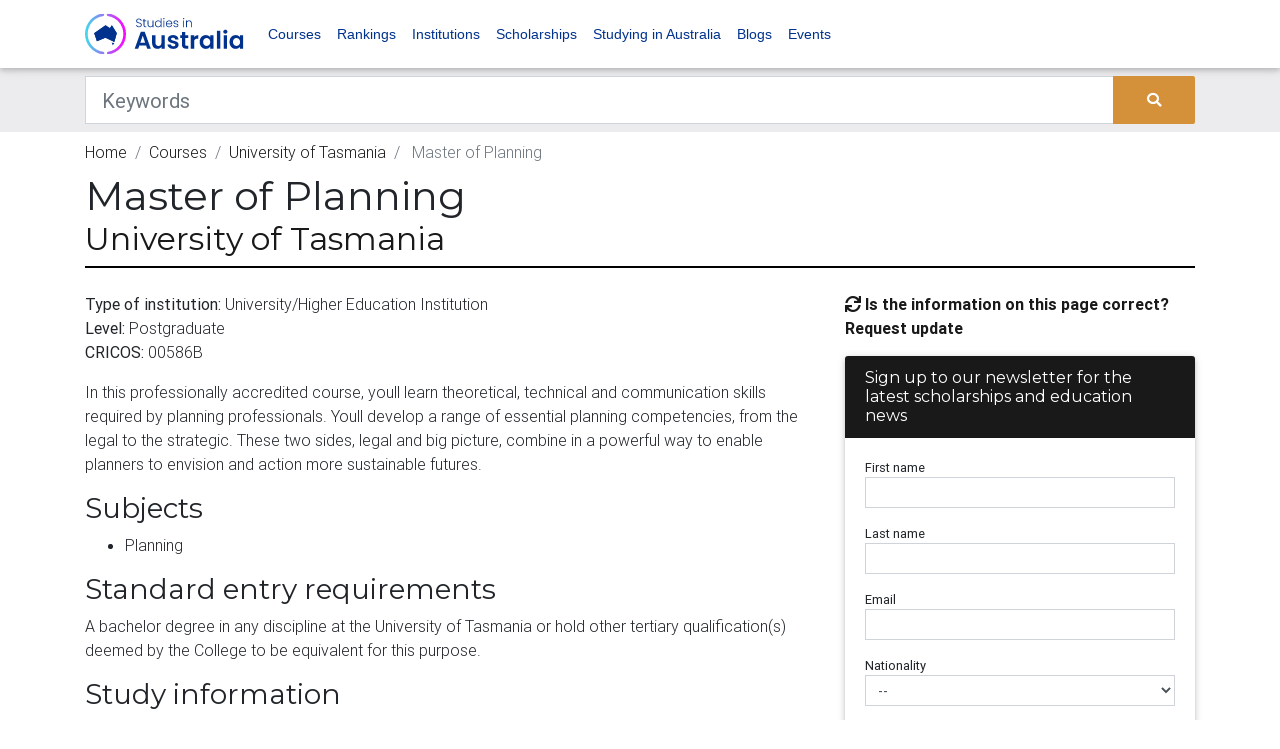

--- FILE ---
content_type: text/html; charset=UTF-8
request_url: https://www.studiesinaustralia.com/courses-in-australia/university-of-tasmania/courses/master-of-planning
body_size: 13021
content:
<!DOCTYPE html><html lang="en"><head><meta charset="utf-8"><meta name="viewport" content="width=device-width, initial-scale=1, shrink-to-fit=no"><meta http-equiv="x-ua-compatible" content="ie=edge"><meta name="csrf-token" content="NsZOGWMt9PRhY6k1OTOEi1R81bLIcKSNrUgwBvLK"><title>University of Tasmania - Master of Planning | Study in Australia</title><meta name="description" content="In this professionally accredited course, youll learn theoretical, technical and communication skills required by planning professionals. Youll develop a range of essential planning competencies, from the legal to the strategic. These two sides, legal and big picture, combine in a powerful way to enable planners to envision and action more sustainable futures."><link link rel="apple-touch-icon" sizes="57x57" href="/favicons/sia/apple-icon-57x57.png"><link rel="apple-touch-icon" sizes="60x60" href="/favicons/sia/apple-icon-60x60.png"><link rel="apple-touch-icon" sizes="72x72" href="/favicons/sia/apple-icon-72x72.png"><link rel="apple-touch-icon" sizes="76x76" href="/favicons/sia/apple-icon-76x76.png"><link rel="apple-touch-icon" sizes="114x114" href="/favicons/sia/apple-icon-114x114.png"><link rel="apple-touch-icon" sizes="120x120" href="/favicons/sia/apple-icon-120x120.png"><link rel="apple-touch-icon" sizes="144x144" href="/favicons/sia/apple-icon-144x144.png"><link rel="apple-touch-icon" sizes="152x152" href="/favicons/sia/apple-icon-152x152.png"><link rel="apple-touch-icon" sizes="180x180" href="/favicons/sia/apple-icon-180x180.png"><link rel="icon" type="image/png" sizes="192x192" href="/favicons/sia/android-icon-192x192.png"><link rel="icon" type="image/png" sizes="32x32" href="/favicons/sia/favicon-32x32.png"><link rel="icon" type="image/png" sizes="96x96" href="/favicons/sia/favicon-96x96.png"><link rel="icon" type="image/png" sizes="16x16" href="/favicons/sia/favicon-16x16.png"><link rel="manifest" href="/manifest.json"><meta name="msapplication-TileColor" content="#ffffff"><meta name="msapplication-TileImage" content="/favicons/sia/ms-icon-144x144.png"><meta name="theme-color" content="#ffffff"><meta property="og:locale" content="en_US"/><meta property="og:type" content="article"/><meta property="og:title" content="University of Tasmania - Master of Planning | Study in Australia"/><meta property="og:description" content="In this professionally accredited course, youll learn theoretical, technical and communication skills required by planning professionals. Youll develop a range of essential planning competencies, from the legal to the strategic. These two sides, legal and big picture, combine in a powerful way to enable planners to envision and action more sustainable futures."/><meta property="og:url" content="https://www.studiesinaustralia.com/courses-in-australia/university-of-tasmania/courses/master-of-planning"/><meta property="og:site_name" content="" /><meta property="og:updated_time" content="2026-01-15 16:06:54"/><meta name="twitter:card" content="summary"/><meta name="twitter:description" content="In this professionally accredited course, youll learn theoretical, technical and communication skills required by planning professionals. Youll develop a range of essential planning competencies, from the legal to the strategic. These two sides, legal and big picture, combine in a powerful way to enable planners to envision and action more sustainable futures."/><meta name="twitter:title" content="University of Tasmania - Master of Planning | Study in Australia"/><meta name="twitter:image" content="https://d1vcqlflm6aitx.cloudfront.net/images/150x150/1622607909-sia.webp"/><meta property="og:image" content="https://d1vcqlflm6aitx.cloudfront.net/images/150x150/1622607909-sia.webp"/><meta property="og:image:secure_url" content="https://d1vcqlflm6aitx.cloudfront.net/images/150x150/1622607909-sia.webp"/><meta name="referer" value="" /><link rel="preconnect" href="https://fonts.gstatic.com" crossorigin /><link rel="preconnect" href="https://use.fontawesome.com" crossorigin /><link rel="preconnect" href="https://cdn.jsdeliver.net" crossorigin /><link rel="preconnect" href="https://www.googletagmanager.com" crossorigin /><link rel="preconnect" href="https://maps.googleapis.com" crossorigin /><link media="screen" rel="preload" as="style" onload="this.onload=null;this.rel='stylesheet'" rel="stylesheet" type="text/css" href="//cdn.jsdelivr.net/npm/slick-carousel@1.8.1/slick/slick.css" /><link media="screen" rel="preload" as="style" onload="this.onload=null;this.rel='stylesheet'" rel="stylesheet" type="text/css" href="//cdn.jsdelivr.net/npm/slick-carousel@1.8.1/slick/slick-theme.css" /><link media="screen" rel="preload" as="style" onload="this.onload=null;this.rel='stylesheet'" rel="stylesheet" type="text/css" href="https://use.fontawesome.com/releases/v5.7.0/css/all.css" /><link media="screen" rel="preload" as="style" onload="this.onload=null;this.rel='stylesheet'" rel="stylesheet" type="text/css" href="https://cdnjs.cloudflare.com/ajax/libs/select2/4.0.7/css/select2.min.css" /><link media="screen" rel="stylesheet" type="text/css" href="/css/bootstrap.min.css" /><link media="screen" rel="preload" as="style" onload="this.onload=null;this.rel='stylesheet'" rel="stylesheet" type="text/css" href="/bower_components/seiyria-bootstrap-slider/dist/css/bootstrap-slider.min.css" /><link media="screen" rel="preload" as="style" onload="this.onload=null;this.rel='stylesheet'" rel="stylesheet" type="text/css" href="/bower_components/slider-pro/dist/css/slider-pro.min.css" /><link media="screen" rel="preload" as="style" onload="this.onload=null;this.rel='stylesheet'" rel="stylesheet" type="text/css" href="/bower_components/EasyAutocomplete/dist/easy-autocomplete.min.css" /><link media="screen" rel="preload" as="style" onload="this.onload=null;this.rel='stylesheet'" rel="stylesheet" type="text/css" href="/bower_components/EasyAutocomplete/dist/easy-autocomplete.themes.min.css" /><link media="screen" rel="stylesheet" type="text/css" href="/css/mdb.custom.min.css" /><link media="screen" rel="stylesheet" type="text/css" href="/css/style.min.css" /><link media="screen" rel="stylesheet" type="text/css" href="/css/more-options.css" /><link media="screen" rel="stylesheet" type="text/css" href="/css/sia.theme.css" rel="stylesheet"><script type="text/javascript" id="hs-script-loader" async defer src="//js.hs-scripts.com/22406885.js"></script><script type="application/ld+json"> { "@context":"http://schema.org", "@type":"Organization", "url":"www.studiesinaustralia.com", "legalName":"Studies in Australia", "logo":"https://d1vcqlflm6aitx.cloudfront.net/images/150x150/1622607909-sia.webp", "sameAs":[ "https://www.facebook.com/StudiesInAustralia", "https://twitter.com/studiesinaus", "https://www.instagram.com/Studies_in_Australia/" ] } </script><script type="application/ld+json"> { "@context": "https://schema.org", "@type": "WebSite", "url": "http://www.studiesinaustralia.com", "potentialAction": { "@type": "SearchAction", "target": "https://www.studiesinaustralia.com/courses-in-australia/search?keywords={search_term_string}", "query-input": "required name=search_term_string" } } </script><script type="application/ld+json"> { "@context": "http:\/\/schema.org", "@type": "Course", "url": "https:\/\/www.studiesinaustralia.com\/courses-in-australia\/university-of-tasmania\/courses\/master-of-planning", "provider": "University of Tasmania", "name": "Master of Planning", "thumbnailUrl": "1622607909-sia.webp", "coursePrerequisites": "A bachelor degree in any discipline at the University of Tasmania or hold other tertiary qualification(s) deemed by the College to be equivalent for this purpose.", "about": "In this professionally accredited course, youll learn theoretical, technical and communication skills required by planning professionals. Youll develop a range of essential planning competencies, from the legal to the strategic. These two sides, legal and big picture, combine in a powerful way to enable planners to envision and action more sustainable futures.", "description": "In this professionally accredited course, youll learn theoretical, technical and communication skills required by planning professionals. Youll develop a range of essential planning competencies, from the legal to the strategic. These two sides, legal and big picture, combine in a powerful way to enable planners to envision and action more sustainable futures.", "timeRequired": ""} </script><script type="application/ld+json"> {"@context":"https://schema.org", "@type":"BreadcrumbList", "itemListElement":[ { "@type":"ListItem", "position": 1, "name":"Courses", "item":"https://www.studiesinaustralia.com/courses-in-australia/search" }, { "@type":"ListItem", "position": 2, "name":"University of Tasmania", "item":"https://www.studiesinaustralia.com/courses-in-australia/university-of-tasmania" }, { "@type":"ListItem", "position": 3, "name":"Master of Planning", "item":"https://www.studiesinaustralia.com/courses-in-australia/university-of-tasmania/courses/master-of-planning" } ]} </script><script> var dataLayer = dataLayer || []; dataLayer.push({ "app_id": "3", "page_type": "course_show", "course_id": "203561", "organisation_id": "1028", "client_profile_id": "", "Dimension2": "1028", "Dimension3": "", "Dimension4": "", "Dimension5": "", "Dimension6": "203561" }); </script><!--[if lt IE 9]><script src="https://oss.maxcdn.com/html5shiv/3.7.3/html5shiv.min.js"></script><script src="https://oss.maxcdn.com/respond/1.4.2/respond.min.js"></script><![endif]--><noscript><iframe src="//www.googletagmanager.com/ns.html?id=GTM-WBDZG6"height="0" width="0" style="display:none;visibility:hidden"></iframe></noscript><script>(function(w,d,s,l,i){w[l]=w[l]||[];w[l].push({'gtm.start':new Date().getTime(),event:'gtm.js'});var f=d.getElementsByTagName(s)[0],j=d.createElement(s),dl=l!='dataLayer'?'&l='+l:'';j.async=true;j.src='//www.googletagmanager.com/gtm.js?id='+i+dl;f.parentNode.insertBefore(j,f);})(window,document,'script','dataLayer','GTM-WBDZG6');</script><script async='async' src='https://www.googletagservices.com/tag/js/gpt.js'></script><script> var googletag = googletag || {}; googletag.cmd = googletag.cmd || [];</script><meta name="google-site-verification" content="6wfMr_7Qs0LVNyckz3lu3LZvNDURMFpvJyk_QX5qiwM" /><script defer src="https://cdn.jsdelivr.net/npm/alpinejs@3.x.x/dist/cdn.min.js"></script><script type="text/javascript"> +function(a,p,P,b,y){a.braze={};a.brazeQueue=[];for(var s="BrazeSdkMetadata DeviceProperties Card Card.prototype.dismissCard Card.prototype.removeAllSubscriptions Card.prototype.removeSubscription Card.prototype.subscribeToClickedEvent Card.prototype.subscribeToDismissedEvent Card.fromContentCardsJson ImageOnly CaptionedImage ClassicCard ControlCard ContentCards ContentCards.prototype.getUnviewedCardCount Feed Feed.prototype.getUnreadCardCount ControlMessage InAppMessage InAppMessage.SlideFrom InAppMessage.ClickAction InAppMessage.DismissType InAppMessage.OpenTarget InAppMessage.ImageStyle InAppMessage.Orientation InAppMessage.TextAlignment InAppMessage.CropType InAppMessage.prototype.closeMessage InAppMessage.prototype.removeAllSubscriptions InAppMessage.prototype.removeSubscription InAppMessage.prototype.subscribeToClickedEvent InAppMessage.prototype.subscribeToDismissedEvent InAppMessage.fromJson FullScreenMessage ModalMessage HtmlMessage SlideUpMessage User User.Genders User.NotificationSubscriptionTypes User.prototype.addAlias User.prototype.addToCustomAttributeArray User.prototype.addToSubscriptionGroup User.prototype.getUserId User.prototype.getUserId User.prototype.incrementCustomUserAttribute User.prototype.removeFromCustomAttributeArray User.prototype.removeFromSubscriptionGroup User.prototype.setCountry User.prototype.setCustomLocationAttribute User.prototype.setCustomUserAttribute User.prototype.setDateOfBirth User.prototype.setEmail User.prototype.setEmailNotificationSubscriptionType User.prototype.setFirstName User.prototype.setGender User.prototype.setHomeCity User.prototype.setLanguage User.prototype.setLastKnownLocation User.prototype.setLastName User.prototype.setPhoneNumber User.prototype.setPushNotificationSubscriptionType InAppMessageButton InAppMessageButton.prototype.removeAllSubscriptions InAppMessageButton.prototype.removeSubscription InAppMessageButton.prototype.subscribeToClickedEvent FeatureFlag FeatureFlag.prototype.getStringProperty FeatureFlag.prototype.getNumberProperty FeatureFlag.prototype.getBooleanProperty FeatureFlag.prototype.getImageProperty FeatureFlag.prototype.getJsonProperty FeatureFlag.prototype.getTimestampProperty automaticallyShowInAppMessages destroyFeed hideContentCards showContentCards showFeed showInAppMessage deferInAppMessage toggleContentCards toggleFeed changeUser destroy getDeviceId getDeviceId initialize isPushBlocked isPushPermissionGranted isPushSupported logCardClick logCardDismissal logCardImpressions logContentCardImpressions logContentCardClick logCustomEvent logFeedDisplayed logInAppMessageButtonClick logInAppMessageClick logInAppMessageHtmlClick logInAppMessageImpression logPurchase openSession requestPushPermission removeAllSubscriptions removeSubscription requestContentCardsRefresh requestFeedRefresh refreshFeatureFlags requestImmediateDataFlush enableSDK isDisabled setLogger setSdkAuthenticationSignature addSdkMetadata disableSDK subscribeToContentCardsUpdates subscribeToFeedUpdates subscribeToInAppMessage subscribeToSdkAuthenticationFailures toggleLogging unregisterPush wipeData handleBrazeAction subscribeToFeatureFlagsUpdates getAllFeatureFlags logFeatureFlagImpression isInitialized".split(" "),i=0;i<s.length;i++){for(var m=s[i],k=a.braze,l=m.split("."),j=0;j<l.length-1;j++)k=k[l[j]];k[l[j]]=(new Function("return function "+m.replace(/\./g,"_")+"(){window.brazeQueue.push(arguments); return true}"))()}window.braze.getDeferredInAppMessage=function(){return new window.braze.InAppMessage};window.braze.getCachedContentCards=function(){return new window.braze.ContentCards};window.braze.getCachedFeed=function(){return new window.braze.Feed};window.braze.getUser=function(){return new window.braze.User};window.braze.getFeatureFlag=function(){return new window.braze.FeatureFlag};(y=p.createElement(P)).type='text/javascript'; y.src='https://js.appboycdn.com/web-sdk/5.4/braze.min.js'; y.async=1;(b=p.getElementsByTagName(P)[0]).parentNode.insertBefore(y,b) }(window,document,'script'); braze.initialize('7b59c8bf-bc4b-464a-99ae-d2f41c508cbd', { baseUrl: 'sdk.iad-05.braze.com', allowUserSuppliedJavascript: true, }); braze.automaticallyShowInAppMessages(); braze.openSession(); </script></head><body><noscript><iframe src="https://www.googletagmanager.com/ns.html?id=GTM-WBDZG6"height="0" width="0" style="display:none;visibility:hidden"></iframe></noscript><header><nav class="navbar navbar-expand-lg navbar-light brand-bg-color navbar-fixed-top"><div class="container"><a class="navbar-brand" href="/"><img src="/img/sia_lockup_primary_dark.svg" alt="Good Careers Guide" /></a><button class="navbar-toggler" type="button" data-toggle="collapse" data-target="#basicExampleNav" aria-controls="basicExampleNav" aria-expanded="false" aria-label="Toggle navigation"><span class="navbar-toggler-icon"></span></button><div class="collapse navbar-collapse" id="basicExampleNav"><ul class="navbar-nav mr-auto"><li class="nav-item"><a class="nav-link" href="https://www.studiesinaustralia.com/courses-in-australia">Courses</a></li><li class="nav-item"><a class="nav-link" href="https://www.studiesinaustralia.com/university-ratings-rankings">Rankings</a></li><li class="nav-item"><a class="nav-link" href="https://www.studiesinaustralia.com/universities-colleges-tafes-schools">Institutions</a></li><li class="nav-item"><a class="nav-link" href="https://www.studiesinaustralia.com/scholarships-in-australia">Scholarships</a></li><li class="nav-item"><a class="nav-link" href="https://www.studiesinaustralia.com/studying-in-australia">Studying in Australia</a></li><li class="nav-item"><a class="nav-link" href="https://www.studiesinaustralia.com/Blog">Blogs</a></li><li class="nav-item"><a class="nav-link" target="_blank" href="https://events.studiesinaustralia.com/">Events</a></li></ul><ul class="navbar-nav ml-auto"></span></a></li></ul></div></div></nav></header><div class="bg-dark-gray"><div class="container"><div class="row"><div class="col-md-12 mt-2 mb-2"><form id="search-bar-form" action="https://www.studiesinaustralia.com/courses-in-australia/search" method="GET"><div class="input-group"><input class="form-control form-control-lg rounded-0" type="text" placeholder="Keywords" aria-label="Keywords" name="keywords" value=""><div class="input-group-append"><button type="submit" class="btn btn-primary m-0"><i class="fas fa-search"></i></button></div></div></form></div></div></div></div><div class="container pt-2 d-none d-sm-block"><div class="row"><div class="col-md-12"><nav aria-label="breadcrumb"><ol class="breadcrumb p-0 bg-inherit"><li class="breadcrumb-item "><a href="/">Home</a></li><li class="breadcrumb-item "><a href="https://www.studiesinaustralia.com/courses-in-australia/search">Courses</a></li><li class="breadcrumb-item "><a href="https://www.studiesinaustralia.com/courses-in-australia/university-of-tasmania">University of Tasmania</a></li><li class="breadcrumb-item active"> Master of Planning </li></ol></nav></div></div></div><div class="mb-mobile-3"></div><main class="mb-5 course-show"><div class="container"><div class="row"><div class="col-md-12"><div class="w-100 border-bottom-header mb-4"><h1>Master of Planning</h1><a href="https://www.studiesinaustralia.com/courses-in-australia/university-of-tasmania"><h2> University of Tasmania </h2></a></div></div><div class="col-xl-8 col-md-12 widget-column mt-0"><section class="section mb-5"><p><b>Type of institution:</b> University/Higher Education Institution<br /><b>Level:</b> Postgraduate<br /><b>CRICOS:</b> 00586B<br /></p><p> In this professionally accredited course, youll learn theoretical, technical and communication skills required by planning professionals. Youll develop a range of essential planning competencies, from the legal to the strategic. These two sides, legal and big picture, combine in a powerful way to enable planners to envision and action more sustainable futures. </p><h3>Subjects</h3><ul><li> Planning </li></ul><h3>Standard entry requirements</h3><p> A bachelor degree in any discipline at the University of Tasmania or hold other tertiary qualification(s) deemed by the College to be equivalent for this purpose. </p><h3>Study information</h3><div class="table-responsive"><table class="table table-striped"><thead><tr><th>Campus</th><th>Fees</th><th>Mid year intake</th><th>Attendance</th></tr></thead><tr><td><b> Hobart </b></td><td><b>International</b>: $76,772 </td><td> No </td><td><ul class="list-unstyled"><li><b>Full-time</b> : 2 years </li><li><b>Part-time</b> : 5 years </li></ul></td></tr></table></div><h3>Fee comments</h3><p class="mb-0"><b>Campuses:</b> Hobart. </p><p>Also available for Domestic, Please Contact University of Tasmania for more information about tuition fees. </p><div class="w-100 border-bottom-header mt-5 mb-2"><h3> Related courses </h3></div><div class="row"><div class="col-md-6"><div class="media py-2 my-2 border shadow-sm"><a href="https://www.studiesinaustralia.com/courses-in-australia/university-of-technology-sydney"><img loading="lazy" class="d-flex mr-3 ml-3" style="max-width:75px" src="https://d1vcqlflm6aitx.cloudfront.net/images/75x75/1571185868-UTS_Logo_Full_Version_Primary_RGB_BLK.webp" alt="University of Technology Sydney (UTS)"></a><div class="media-body"><a href="https://www.studiesinaustralia.com/courses-in-australia/university-of-technology-sydney/courses/bachelor-of-construction-project-management"><h6 class="mt-0 mb-0 font-weight-bold"> Bachelor of Construction Project Management </h6></a><a href="https://www.studiesinaustralia.com/courses-in-australia/university-of-technology-sydney"><h6 class="mt-0"> University of Technology Sydney (UTS) </h6></a></div></div></div><div class="col-md-6"><div class="media py-2 my-2 border shadow-sm"><a href="https://www.studiesinaustralia.com/courses-in-australia/university-of-technology-sydney"><img loading="lazy" class="d-flex mr-3 ml-3" style="max-width:75px" src="https://d1vcqlflm6aitx.cloudfront.net/images/75x75/1571185868-UTS_Logo_Full_Version_Primary_RGB_BLK.webp" alt="University of Technology Sydney (UTS)"></a><div class="media-body"><a href="https://www.studiesinaustralia.com/courses-in-australia/university-of-technology-sydney/courses/graduate-diploma-in-property-development"><h6 class="mt-0 mb-0 font-weight-bold"> Graduate Diploma in Property Development </h6></a><a href="https://www.studiesinaustralia.com/courses-in-australia/university-of-technology-sydney"><h6 class="mt-0"> University of Technology Sydney (UTS) </h6></a></div></div></div><div class="col-md-6"><div class="media py-2 my-2 border shadow-sm"><a href="https://www.studiesinaustralia.com/courses-in-australia/university-of-technology-sydney"><img loading="lazy" class="d-flex mr-3 ml-3" style="max-width:75px" src="https://d1vcqlflm6aitx.cloudfront.net/images/75x75/1571185868-UTS_Logo_Full_Version_Primary_RGB_BLK.webp" alt="University of Technology Sydney (UTS)"></a><div class="media-body"><a href="https://www.studiesinaustralia.com/courses-in-australia/university-of-technology-sydney/courses/master-of-landscape-architecture"><h6 class="mt-0 mb-0 font-weight-bold"> Master of Landscape Architecture </h6></a><a href="https://www.studiesinaustralia.com/courses-in-australia/university-of-technology-sydney"><h6 class="mt-0"> University of Technology Sydney (UTS) </h6></a></div></div></div><div class="col-md-6"><div class="media py-2 my-2 border shadow-sm"><a href="https://www.studiesinaustralia.com/courses-in-australia/university-of-technology-sydney"><img loading="lazy" class="d-flex mr-3 ml-3" style="max-width:75px" src="https://d1vcqlflm6aitx.cloudfront.net/images/75x75/1571185868-UTS_Logo_Full_Version_Primary_RGB_BLK.webp" alt="University of Technology Sydney (UTS)"></a><div class="media-body"><a href="https://www.studiesinaustralia.com/courses-in-australia/university-of-technology-sydney/courses/bachelor-of-design-in-product-design-bachelor-of-international-studies"><h6 class="mt-0 mb-0 font-weight-bold"> Bachelor of Design in Product Design / Bachelor of International Studies </h6></a><a href="https://www.studiesinaustralia.com/courses-in-australia/university-of-technology-sydney"><h6 class="mt-0"> University of Technology Sydney (UTS) </h6></a></div></div></div><div class="col-md-6"><div class="media py-2 my-2 border shadow-sm"><a href="https://www.studiesinaustralia.com/courses-in-australia/university-of-technology-sydney"><img loading="lazy" class="d-flex mr-3 ml-3" style="max-width:75px" src="https://d1vcqlflm6aitx.cloudfront.net/images/75x75/1571185868-UTS_Logo_Full_Version_Primary_RGB_BLK.webp" alt="University of Technology Sydney (UTS)"></a><div class="media-body"><a href="https://www.studiesinaustralia.com/courses-in-australia/university-of-technology-sydney/courses/bachelor-of-design-in-product-design"><h6 class="mt-0 mb-0 font-weight-bold"> Bachelor of Design in Product Design </h6></a><a href="https://www.studiesinaustralia.com/courses-in-australia/university-of-technology-sydney"><h6 class="mt-0"> University of Technology Sydney (UTS) </h6></a></div></div></div><div class="col-md-6"><div class="media py-2 my-2 border shadow-sm"><a href="https://www.studiesinaustralia.com/courses-in-australia/university-of-technology-sydney"><img loading="lazy" class="d-flex mr-3 ml-3" style="max-width:75px" src="https://d1vcqlflm6aitx.cloudfront.net/images/75x75/1571185868-UTS_Logo_Full_Version_Primary_RGB_BLK.webp" alt="University of Technology Sydney (UTS)"></a><div class="media-body"><a href="https://www.studiesinaustralia.com/courses-in-australia/university-of-technology-sydney/courses/bachelor-of-design-in-interior-architecture-bachelor-of-creative-intelligence-and-innovation"><h6 class="mt-0 mb-0 font-weight-bold"> Bachelor of Design in Interior Architecture / Bachelor of Creative Intelligence and Innovation </h6></a><a href="https://www.studiesinaustralia.com/courses-in-australia/university-of-technology-sydney"><h6 class="mt-0"> University of Technology Sydney (UTS) </h6></a></div></div></div></div><a class="font-weight-bold" href="https://www.studiesinaustralia.com/courses-in-australia/search"> Browse more courses </a></section></div><div class="col-xl-4 col-md-12"><div class="mb-3"><a class="data-update-request" href="#"><i class="fas fa-sync"></i> Is the information on this page correct? Request update</a><div class="modal fade" id="data-update-request-modal" tabindex="-1" role="dialog" aria-labelledby="exampleModalLabel" aria-hidden="true"><div class="modal-dialog" role="document"><div class="modal-content"><div class="modal-header"><h5 class="modal-title" id="exampleModalLabel">Request Information Update</h5><button type="button" class="close" data-dismiss="modal" aria-label="Close"><span aria-hidden="true">&times;</span></button></div><div class="modal-body"><form class="needs-validation enquiry-form" id="SIAEnquiry" novalidate><input type="hidden" name="app_form_id" value="16"><input type="hidden" name="organisation_id" value="1028"><input type="hidden" name="course_id" value="203561"><div class="form-group "><label class="mb-0" for="72_first_name">First name</label><input type="text" class="form-control form-control-sm" id="72_first_name" name="first_name" placeholder="" required></div><div class="form-group "><label class="mb-0" for="73_last_name">Last name</label><input type="text" class="form-control form-control-sm" id="73_last_name" name="last_name" placeholder="" required></div><div class="form-group "><label class="mb-0" for="74_email">Email</label><input type="email" class="form-control form-control-sm" id="74_email" name="email" placeholder="" required></div><div class="form-group "><label class="mb-0" for="75_i_am_a">I am a</label><select class="form-control form-control-sm" id="75_i_am_a" name="i_am_a" required><option value="">--</option><option value="Student at this institution">Student at this institution</option><option value="Employee of the institution">Employee of the institution</option><option value="Other">Other</option></select></div><div class="form-group "><label class="mb-0" for="76_suggested_update">Suggested update</label><textarea id="76_suggested_update" class="form-control form-control-sm" name="suggested_update" required></textarea></div><div class="form-group"><div class="form-check"><input class="form-check-input" type="checkbox" value="yes" id="76_agree" name="agreed_to_terms_and_conditions" required><label class="form-check-label" for="76_agree"> I agree to the Terms and Conditions &amp; Privacy Notice. I also agree to receive updates from Studies in Australia. </label><div class="invalid-feedback"> You must agree before submitting. </div></div></div><div class=""><button class="btn btn-primary" type="submit">Submit</button></div></form></div></div></div></div></div><div class="mb-3"><div class="card mb-3"><div class="card-header theme-color-1 theme-bg-color-1 theme-font-1 h6"> Sign up to our newsletter for the latest scholarships and education news </div><div class="card-body small"><form class="needs-validation enquiry-form" id="SIAEnquiry" novalidate><input type="hidden" name="app_form_id" value="19"><input type="hidden" name="organisation_id" value="1028"><input type="hidden" name="course_id" value="203561"><div class="form-group "><label class="mb-0" for="66_first_name">First name</label><input type="text" class="form-control form-control-sm" id="66_first_name" name="first_name" placeholder="" required></div><div class="form-group "><label class="mb-0" for="67_last_name">Last name</label><input type="text" class="form-control form-control-sm" id="67_last_name" name="last_name" placeholder="" required></div><div class="form-group "><label class="mb-0" for="68_email">Email</label><input type="email" class="form-control form-control-sm" id="68_email" name="email" placeholder="" required></div><div class="form-group "><label class="mb-0" for="69_country_id">Nationality</label><select class="form-control form-control-sm" id="69_country_id" name="country_id" required><option value="">--</option><option value="2">Afghanistan</option><option value="3">Albania</option><option value="4">Algeria</option><option value="5">Andorra</option><option value="6">Angola</option><option value="7">Anguilla</option><option value="9">Antigua and Barbuda</option><option value="10">Argentina</option><option value="12">Armenia</option><option value="13">Aruba</option><option value="14">Australia</option><option value="16">Austria</option><option value="17">Azerbaijan</option><option value="18">Bahamas</option><option value="19">Bahrain</option><option value="20">Bangladesh</option><option value="21">Barbados</option><option value="22">Belarus</option><option value="23">Belgium</option><option value="24">Belize</option><option value="25">Benin</option><option value="26">Bermuda</option><option value="27">Bhutan</option><option value="28">Bolivia</option><option value="29">Bosnia and Herzegovina</option><option value="30">Botswana</option><option value="31">Brazil</option><option value="33">Brunei Darussalam</option><option value="34">Bulgaria</option><option value="35">Burkina Faso</option><option value="36">Burma (Myanmar)</option><option value="37">Burundi</option><option value="38">Cambodia</option><option value="39">Cameroon</option><option value="40">Canada</option><option value="41">Cape Verde</option><option value="43">Cayman Islands</option><option value="44">Central African Republic</option><option value="48">Chad</option><option value="50">Chile</option><option value="51">Chilean Antarctic Territory</option><option value="52">China</option><option value="54">Colombia</option><option value="55">Comoros</option><option value="57">Congo, Democratic Republic of</option><option value="56">Congo, Republic of</option><option value="58">Cook Islands</option><option value="59">Costa Rica</option><option value="60">Cote d&#039;Ivoire</option><option value="61">Croatia</option><option value="62">Cuba</option><option value="63">Cyprus</option><option value="64">Czech Republic</option><option value="65">Denmark</option><option value="66">Djibouti</option><option value="67">Dominica</option><option value="68">Dominican Republic</option><option value="71">Ecuador</option><option value="72">Egypt</option><option value="73">El Salvador</option><option value="74">England</option><option value="75">Equatorial Guinea</option><option value="76">Eritrea</option><option value="77">Estonia</option><option value="78">Ethiopia</option><option value="80">Falkland Islands</option><option value="79">Faroe Islands</option><option value="81">Fiji</option><option value="82">Finland</option><option value="1">France</option><option value="85">French Guiana</option><option value="86">French Polynesia</option><option value="87">Gabon</option><option value="88">Gambia</option><option value="89">Gaza Strip and West Bank</option><option value="90">Georgia</option><option value="91">Germany</option><option value="92">Ghana</option><option value="93">Gibraltar</option><option value="94">Greece</option><option value="95">Greenland</option><option value="96">Grenada</option><option value="97">Guadeloupe</option><option value="98">Guam</option><option value="99">Guatemala</option><option value="323">Guernsey</option><option value="100">Guinea</option><option value="101">Guinea-Bissau</option><option value="102">Guyana</option><option value="103">Haiti</option><option value="105">Honduras</option><option value="106">Hong Kong</option><option value="107">Hungary</option><option value="108">Iceland</option><option value="109">India</option><option value="110">Indonesia</option><option value="111">Iran</option><option value="112">Iraq</option><option value="113">Ireland</option><option value="114">Isle of Man</option><option value="115">Israel</option><option value="116">Italy</option><option value="117">Jamaica</option><option value="118">Japan</option><option value="49">Jersey</option><option value="120">Jordan</option><option value="121">Kazakhstan</option><option value="122">Kenya</option><option value="123">Kiribati</option><option value="124">Korea, Democratic People&#039;s Republic of (North)</option><option value="125">Korea, Republic of (South)</option><option value="126">Kuwait</option><option value="127">Kyrgyz Republic</option><option value="128">Laos</option><option value="129">Latvia</option><option value="130">Lebanon</option><option value="131">Lesotho</option><option value="132">Liberia</option><option value="133">Libya</option><option value="134">Liechtenstein</option><option value="135">Lithuania</option><option value="136">Luxembourg</option><option value="137">Macau</option><option value="83">Macedonia, Former Yugoslav Republic of (FYROM)</option><option value="138">Madagascar</option><option value="140">Malawi</option><option value="141">Malaysia</option><option value="142">Maldives</option><option value="143">Mali</option><option value="144">Malta</option><option value="146">Marshall Islands</option><option value="147">Martinique</option><option value="148">Mauritania</option><option value="149">Mauritius</option><option value="150">Mayotte</option><option value="152">Mexico</option><option value="153">Micronesia, Federated States of</option><option value="156">Moldova</option><option value="157">Monaco</option><option value="158">Mongolia</option><option value="322">Montenegro</option><option value="159">Montserrat</option><option value="160">Morocco</option><option value="161">Mozambique</option><option value="162">Namibia</option><option value="163">Nauru</option><option value="164">Nepal</option><option value="165">Netherlands</option><option value="166">Netherlands Antilles</option><option value="167">New Caledonia</option><option value="168">New Zealand</option><option value="169">Nicaragua</option><option value="170">Niger</option><option value="171">Nigeria</option><option value="172">Niue</option><option value="176">Northern Ireland</option><option value="177">Northern Mariana Islands</option><option value="178">Norway</option><option value="179">Oman</option><option value="180">Pakistan</option><option value="181">Palau</option><option value="264">Palestine</option><option value="182">Panama</option><option value="183">Papua New Guinea</option><option value="184">Paraguay</option><option value="185">Peru</option><option value="186">Philippines</option><option value="187">Poland</option><option value="189">Portugal</option><option value="190">Puerto Rico</option><option value="191">Qatar</option><option value="192">Queen Maud Land (Norway)</option><option value="193">Reunion</option><option value="194">Romania</option><option value="195">Ross Dependency (New Zealand)</option><option value="196">Russian Federation</option><option value="197">Rwanda</option><option value="198">Samoa</option><option value="199">Samoa, American</option><option value="200">San Marino</option><option value="201">Sao Tome and Principe</option><option value="202">Saudi Arabia</option><option value="203">Scotland</option><option value="204">Senegal</option><option value="261">Serbia</option><option value="205">Seychelles</option><option value="206">Sierra Leone</option><option value="207">Singapore</option><option value="208">Slovakia</option><option value="209">Slovenia</option><option value="210">Solomon Islands</option><option value="211">Somalia</option><option value="212">South Africa</option><option value="321">South Sudan</option><option value="218">Spain</option><option value="219">Sri Lanka</option><option value="220">St Helena</option><option value="221">St Kitts and Nevis</option><option value="222">St Lucia</option><option value="223">St Pierre and Miquelon</option><option value="224">St Vincent and the Grenadines</option><option value="225">Sudan</option><option value="226">Suriname</option><option value="227">Swaziland</option><option value="228">Sweden</option><option value="229">Switzerland</option><option value="230">Syria</option><option value="231">Taiwan</option><option value="232">Tajikistan</option><option value="233">Tanzania</option><option value="234">Thailand</option><option value="69">Timor-Leste</option><option value="235">Togo</option><option value="236">Tokelau</option><option value="237">Tonga</option><option value="238">Trinidad and Tobago</option><option value="239">Tunisia</option><option value="240">Turkey</option><option value="241">Turkmenistan</option><option value="242">Turks and Caicos Islands</option><option value="243">Tuvalu</option><option value="244">Uganda</option><option value="245">Ukraine</option><option value="246">United Arab Emirates</option><option value="248">United States of America</option><option value="249">Uruguay</option><option value="250">Uzbekistan</option><option value="251">Vanuatu</option><option value="104">Vatican City State (Holy See)</option><option value="252">Venezuela</option><option value="253">Vietnam</option><option value="254">Virgin Islands, British</option><option value="255">Virgin Islands, United States</option><option value="256">Wales</option><option value="257">Wallis and Futuna</option><option value="259">Western Sahara</option><option value="260">Yemen</option><option value="262">Zambia</option><option value="263">Zimbabwe</option></select></div><div class="form-group "><label class="mb-0" for="70_field_of_study_id">Field of study</label><select class="form-control form-control-sm" id="70_field_of_study_id" name="field_of_study_id" required><option value="">--</option><option value="1">Accounting</option><option value="2">Agriculture</option><option value="3">Architecture</option><option value="4">Built environment</option><option value="5">Business and management</option><option value="6">Communications</option><option value="7">Computing and information technology</option><option value="31">Creative arts</option><option value="10">Dentistry</option><option value="11">Economics</option><option value="12">Education and training</option><option value="13">Engineering and technology</option><option value="8">Environmental studies</option><option value="15">Health services and support</option><option value="17">Humanities and social sciences</option><option value="18">Languages</option><option value="19">Law</option><option value="23">Mathematics</option><option value="24">Medicine</option><option value="25">Nursing</option><option value="20">Para-legal studies</option><option value="21">Pharmacy</option><option value="26">Psychology</option><option value="14">Rehabilitation</option><option value="27">Sciences</option><option value="28">Social work</option><option value="22">Sport and leisure</option><option value="29">Surveying</option><option value="16">Tourism and hospitality</option><option value="30">Veterinary science</option></select></div><div class="form-group "><label class="mb-0" for="71_simple_qualification_id">Course level</label><select class="form-control form-control-sm" id="71_simple_qualification_id" name="simple_qualification_id" required><option value="">--</option><option value="1">Pre-degree</option><option value="2">Undergraduate</option><option value="3">Postgraduate</option><option value="4">Non-accredited courses</option><option value="5">Vocational Education and Training (VET)</option><option value="6">Pathway to undergraduate (Foundation)</option><option value="7">English language course (ELICOS)</option><option value="8">Junior Secondary Studies</option><option value="9">Primary School Studies</option><option value="10">Senior Secondary Certificate of Education</option></select></div><div class="form-group"><div class="form-check"><input class="form-check-input" type="checkbox" value="yes" id="71_agree" name="agreed_to_terms_and_conditions" required><label class="form-check-label" for="71_agree"> I agree to the Terms and Conditions &amp; Privacy Notice. I also agree to receive updates from Studies in Australia. </label><div class="invalid-feedback"> You must agree before submitting. </div></div></div><div class=""><button class="btn btn-primary" type="submit">Submit</button></div></form></div></div></div></div></div></div></main><div class="subscribe-section"><div class="container pt-5 pb-5"><Div class="row"><div class="col-md-6"><h4>Subscribe to our newsletter</h4><form class="needs-validation enquiry-form" id="SIAEnquiry" novalidate><input type="hidden" name="app_form_id" value="19"><div class="form-group form-group-two-columns"><label class="mb-0" for="66_first_name">First name</label><input type="text" class="form-control form-control-sm" id="66_first_name" name="first_name" placeholder="" required></div><div class="form-group form-group-two-columns"><label class="mb-0" for="67_last_name">Last name</label><input type="text" class="form-control form-control-sm" id="67_last_name" name="last_name" placeholder="" required></div><div class="form-group form-group-two-columns"><label class="mb-0" for="68_email">Email</label><input type="email" class="form-control form-control-sm" id="68_email" name="email" placeholder="" required></div><div class="form-group form-group-two-columns"><label class="mb-0" for="69_country_id">Nationality</label><select class="form-control form-control-sm" id="69_country_id" name="country_id" required><option value="">--</option><option value="2">Afghanistan</option><option value="3">Albania</option><option value="4">Algeria</option><option value="5">Andorra</option><option value="6">Angola</option><option value="7">Anguilla</option><option value="9">Antigua and Barbuda</option><option value="10">Argentina</option><option value="12">Armenia</option><option value="13">Aruba</option><option value="14">Australia</option><option value="16">Austria</option><option value="17">Azerbaijan</option><option value="18">Bahamas</option><option value="19">Bahrain</option><option value="20">Bangladesh</option><option value="21">Barbados</option><option value="22">Belarus</option><option value="23">Belgium</option><option value="24">Belize</option><option value="25">Benin</option><option value="26">Bermuda</option><option value="27">Bhutan</option><option value="28">Bolivia</option><option value="29">Bosnia and Herzegovina</option><option value="30">Botswana</option><option value="31">Brazil</option><option value="33">Brunei Darussalam</option><option value="34">Bulgaria</option><option value="35">Burkina Faso</option><option value="36">Burma (Myanmar)</option><option value="37">Burundi</option><option value="38">Cambodia</option><option value="39">Cameroon</option><option value="40">Canada</option><option value="41">Cape Verde</option><option value="43">Cayman Islands</option><option value="44">Central African Republic</option><option value="48">Chad</option><option value="50">Chile</option><option value="51">Chilean Antarctic Territory</option><option value="52">China</option><option value="54">Colombia</option><option value="55">Comoros</option><option value="57">Congo, Democratic Republic of</option><option value="56">Congo, Republic of</option><option value="58">Cook Islands</option><option value="59">Costa Rica</option><option value="60">Cote d&#039;Ivoire</option><option value="61">Croatia</option><option value="62">Cuba</option><option value="63">Cyprus</option><option value="64">Czech Republic</option><option value="65">Denmark</option><option value="66">Djibouti</option><option value="67">Dominica</option><option value="68">Dominican Republic</option><option value="71">Ecuador</option><option value="72">Egypt</option><option value="73">El Salvador</option><option value="74">England</option><option value="75">Equatorial Guinea</option><option value="76">Eritrea</option><option value="77">Estonia</option><option value="78">Ethiopia</option><option value="80">Falkland Islands</option><option value="79">Faroe Islands</option><option value="81">Fiji</option><option value="82">Finland</option><option value="1">France</option><option value="85">French Guiana</option><option value="86">French Polynesia</option><option value="87">Gabon</option><option value="88">Gambia</option><option value="89">Gaza Strip and West Bank</option><option value="90">Georgia</option><option value="91">Germany</option><option value="92">Ghana</option><option value="93">Gibraltar</option><option value="94">Greece</option><option value="95">Greenland</option><option value="96">Grenada</option><option value="97">Guadeloupe</option><option value="98">Guam</option><option value="99">Guatemala</option><option value="323">Guernsey</option><option value="100">Guinea</option><option value="101">Guinea-Bissau</option><option value="102">Guyana</option><option value="103">Haiti</option><option value="105">Honduras</option><option value="106">Hong Kong</option><option value="107">Hungary</option><option value="108">Iceland</option><option value="109">India</option><option value="110">Indonesia</option><option value="111">Iran</option><option value="112">Iraq</option><option value="113">Ireland</option><option value="114">Isle of Man</option><option value="115">Israel</option><option value="116">Italy</option><option value="117">Jamaica</option><option value="118">Japan</option><option value="49">Jersey</option><option value="120">Jordan</option><option value="121">Kazakhstan</option><option value="122">Kenya</option><option value="123">Kiribati</option><option value="124">Korea, Democratic People&#039;s Republic of (North)</option><option value="125">Korea, Republic of (South)</option><option value="126">Kuwait</option><option value="127">Kyrgyz Republic</option><option value="128">Laos</option><option value="129">Latvia</option><option value="130">Lebanon</option><option value="131">Lesotho</option><option value="132">Liberia</option><option value="133">Libya</option><option value="134">Liechtenstein</option><option value="135">Lithuania</option><option value="136">Luxembourg</option><option value="137">Macau</option><option value="83">Macedonia, Former Yugoslav Republic of (FYROM)</option><option value="138">Madagascar</option><option value="140">Malawi</option><option value="141">Malaysia</option><option value="142">Maldives</option><option value="143">Mali</option><option value="144">Malta</option><option value="146">Marshall Islands</option><option value="147">Martinique</option><option value="148">Mauritania</option><option value="149">Mauritius</option><option value="150">Mayotte</option><option value="152">Mexico</option><option value="153">Micronesia, Federated States of</option><option value="156">Moldova</option><option value="157">Monaco</option><option value="158">Mongolia</option><option value="322">Montenegro</option><option value="159">Montserrat</option><option value="160">Morocco</option><option value="161">Mozambique</option><option value="162">Namibia</option><option value="163">Nauru</option><option value="164">Nepal</option><option value="165">Netherlands</option><option value="166">Netherlands Antilles</option><option value="167">New Caledonia</option><option value="168">New Zealand</option><option value="169">Nicaragua</option><option value="170">Niger</option><option value="171">Nigeria</option><option value="172">Niue</option><option value="176">Northern Ireland</option><option value="177">Northern Mariana Islands</option><option value="178">Norway</option><option value="179">Oman</option><option value="180">Pakistan</option><option value="181">Palau</option><option value="264">Palestine</option><option value="182">Panama</option><option value="183">Papua New Guinea</option><option value="184">Paraguay</option><option value="185">Peru</option><option value="186">Philippines</option><option value="187">Poland</option><option value="189">Portugal</option><option value="190">Puerto Rico</option><option value="191">Qatar</option><option value="192">Queen Maud Land (Norway)</option><option value="193">Reunion</option><option value="194">Romania</option><option value="195">Ross Dependency (New Zealand)</option><option value="196">Russian Federation</option><option value="197">Rwanda</option><option value="198">Samoa</option><option value="199">Samoa, American</option><option value="200">San Marino</option><option value="201">Sao Tome and Principe</option><option value="202">Saudi Arabia</option><option value="203">Scotland</option><option value="204">Senegal</option><option value="261">Serbia</option><option value="205">Seychelles</option><option value="206">Sierra Leone</option><option value="207">Singapore</option><option value="208">Slovakia</option><option value="209">Slovenia</option><option value="210">Solomon Islands</option><option value="211">Somalia</option><option value="212">South Africa</option><option value="321">South Sudan</option><option value="218">Spain</option><option value="219">Sri Lanka</option><option value="220">St Helena</option><option value="221">St Kitts and Nevis</option><option value="222">St Lucia</option><option value="223">St Pierre and Miquelon</option><option value="224">St Vincent and the Grenadines</option><option value="225">Sudan</option><option value="226">Suriname</option><option value="227">Swaziland</option><option value="228">Sweden</option><option value="229">Switzerland</option><option value="230">Syria</option><option value="231">Taiwan</option><option value="232">Tajikistan</option><option value="233">Tanzania</option><option value="234">Thailand</option><option value="69">Timor-Leste</option><option value="235">Togo</option><option value="236">Tokelau</option><option value="237">Tonga</option><option value="238">Trinidad and Tobago</option><option value="239">Tunisia</option><option value="240">Turkey</option><option value="241">Turkmenistan</option><option value="242">Turks and Caicos Islands</option><option value="243">Tuvalu</option><option value="244">Uganda</option><option value="245">Ukraine</option><option value="246">United Arab Emirates</option><option value="248">United States of America</option><option value="249">Uruguay</option><option value="250">Uzbekistan</option><option value="251">Vanuatu</option><option value="104">Vatican City State (Holy See)</option><option value="252">Venezuela</option><option value="253">Vietnam</option><option value="254">Virgin Islands, British</option><option value="255">Virgin Islands, United States</option><option value="256">Wales</option><option value="257">Wallis and Futuna</option><option value="259">Western Sahara</option><option value="260">Yemen</option><option value="262">Zambia</option><option value="263">Zimbabwe</option></select></div><div class="form-group form-group-two-columns"><label class="mb-0" for="70_field_of_study_id">Field of study</label><select class="form-control form-control-sm" id="70_field_of_study_id" name="field_of_study_id" required><option value="">--</option><option value="1">Accounting</option><option value="2">Agriculture</option><option value="3">Architecture</option><option value="4">Built environment</option><option value="5">Business and management</option><option value="6">Communications</option><option value="7">Computing and information technology</option><option value="31">Creative arts</option><option value="10">Dentistry</option><option value="11">Economics</option><option value="12">Education and training</option><option value="13">Engineering and technology</option><option value="8">Environmental studies</option><option value="15">Health services and support</option><option value="17">Humanities and social sciences</option><option value="18">Languages</option><option value="19">Law</option><option value="23">Mathematics</option><option value="24">Medicine</option><option value="25">Nursing</option><option value="20">Para-legal studies</option><option value="21">Pharmacy</option><option value="26">Psychology</option><option value="14">Rehabilitation</option><option value="27">Sciences</option><option value="28">Social work</option><option value="22">Sport and leisure</option><option value="29">Surveying</option><option value="16">Tourism and hospitality</option><option value="30">Veterinary science</option></select></div><div class="form-group form-group-two-columns"><label class="mb-0" for="71_simple_qualification_id">Course level</label><select class="form-control form-control-sm" id="71_simple_qualification_id" name="simple_qualification_id" required><option value="">--</option><option value="1">Pre-degree</option><option value="2">Undergraduate</option><option value="3">Postgraduate</option><option value="4">Non-accredited courses</option><option value="5">Vocational Education and Training (VET)</option><option value="6">Pathway to undergraduate (Foundation)</option><option value="7">English language course (ELICOS)</option><option value="8">Junior Secondary Studies</option><option value="9">Primary School Studies</option><option value="10">Senior Secondary Certificate of Education</option></select></div><div class="d-block w-100 float-right"><button class="btn btn-primary" type="submit">Submit</button></div></form></div><div class="col-md-6 col-lg-6 col-xl-4 offset-xl-2"><h4> Join the conversation </h4><div class=""><a type="button" target="_blank" class="btn-floating btn-small btn-fb waves-effect waves-light" href="https://www.facebook.com/StudiesInAustralia"><i class="fab fa-facebook-f"></i></a><a type="button" target="_blank" class="btn-floating btn-small btn-tw waves-effect waves-light" href="https://twitter.com/studiesinaus"><i class="fab fa-twitter"></i></a><a type="button" target="_blank" class="btn-floating btn-small btn-ins waves-effect waves-light" href="https://www.instagram.com/Studies_in_Australia/"><i class="fab fa-instagram"></i></a></div></div></div></div></div><div class="bottom-links-section"><div class="container pt-5 pb-5 bottom-links"><div class="container"><div class="row"><div class="col-md-4"><h3>Universities in Australia</h3><ul class="list-style-none p-0"><li><i class="fa fa-caret-right" aria-hidden="true"></i><a href="https://www.studiesinaustralia.com/universities-colleges-tafes-schools/search/results?location=ACT">Universities in Canberra/ACT</a></li><li><i class="fa fa-caret-right" aria-hidden="true"></i><a href="https://www.studiesinaustralia.com/universities-colleges-tafes-schools/search/results?location=NSW">Universities in Sydney/NSW</a></li><li><i class="fa fa-caret-right" aria-hidden="true"></i><a href="https://www.studiesinaustralia.com/universities-colleges-tafes-schools/search/results?location=QLD">Universities in Brisbane/QLD</a></li><li><i class="fa fa-caret-right" aria-hidden="true"></i><a href="https://www.studiesinaustralia.com/universities-colleges-tafes-schools/search/results?location=SA">Universities in Adelaide/SA</a></li><li><i class="fa fa-caret-right" aria-hidden="true"></i><a href="https://www.studiesinaustralia.com/universities-colleges-tafes-schools/search/results?location=TAS">Universities in Hobart/TAS</a></li><li><i class="fa fa-caret-right" aria-hidden="true"></i><a href="https://www.studiesinaustralia.com/universities-colleges-tafes-schools/search/results?location=VIC">Universities in Melbourne/VIC</a></li><li><i class="fa fa-caret-right" aria-hidden="true"></i><a href="https://www.studiesinaustralia.com/universities-colleges-tafes-schools/search/results?location=WA">Universities in Perth/WA</a></li></ul></div><div class="col-md-4"><h3>Scholarships in Australia</h3><ul class="list-style-none p-0"><li><i class="fa fa-caret-right" aria-hidden="true"></i><a href="https://www.studiesinaustralia.com/scholarships-in-australia/search?location=ACT">Scholarships in Canberra/ACT</a></li><li><i class="fa fa-caret-right" aria-hidden="true"></i><a href="https://www.studiesinaustralia.com/scholarships-in-australia/search?location=NSW">Scholarships in Sydney/NSW</a></li><li><i class="fa fa-caret-right" aria-hidden="true"></i><a href="https://www.studiesinaustralia.com/scholarships-in-australia/search?location=QLD">Scholarships in Brisbane/QLD</a></li><li><i class="fa fa-caret-right" aria-hidden="true"></i><a href="https://www.studiesinaustralia.com/scholarships-in-australia/search?location=SA">Scholarships in Adelaide/SA</a></li><li><i class="fa fa-caret-right" aria-hidden="true"></i><a href="https://www.studiesinaustralia.com/scholarships-in-australia/search?location=TAS">Scholarships in Hobart/TAS</a></li><li><i class="fa fa-caret-right" aria-hidden="true"></i><a href="https://www.studiesinaustralia.com/scholarships-in-australia/search?location=VIC">Scholarships in Melbourne/VIC</a></li><li><i class="fa fa-caret-right" aria-hidden="true"></i><a href="https://www.studiesinaustralia.com/scholarships-in-australia/search?location=WA">Scholarships in Perth/WA</a></li></ul></div><div class="col-md-4"><h3>Courses in Australia</h3><ul class="list-style-none p-0"><li><i class="fa fa-caret-right" aria-hidden="true"></i><a href="https://www.studiesinaustralia.com/courses-in-australia/search?location=ACT">Courses in Canberra/ACT</a></li><li><i class="fa fa-caret-right" aria-hidden="true"></i><a href="https://www.studiesinaustralia.com/courses-in-australia/search?location=NSW">Courses in Sydney/NSW</a></li><li><i class="fa fa-caret-right" aria-hidden="true"></i><a href="https://www.studiesinaustralia.com/courses-in-australia/search?location=QLD">Courses in Brisbane/QLD</a></li><li><i class="fa fa-caret-right" aria-hidden="true"></i><a href="https://www.studiesinaustralia.com/courses-in-australia/search?location=SA">Courses in Adelaide/SA</a></li><li><i class="fa fa-caret-right" aria-hidden="true"></i><a href="https://www.studiesinaustralia.com/courses-in-australia/search?location=TAS">Courses in Hobart/TAS</a></li><li><i class="fa fa-caret-right" aria-hidden="true"></i><a href="https://www.studiesinaustralia.com/courses-in-australia/search?location=VIC">Courses in Melbourne/VIC</a></li><li><i class="fa fa-caret-right" aria-hidden="true"></i><a href="https://www.studiesinaustralia.com/courses-in-australia/search?location=WA">Courses in Perth/WA</a></li></ul></div></div></div></div></div><div class="footer-links-section border-top"><div class="container pt-3 pb-3 brand-color app-footer-links text-align-center-mobile"><span class="copy">&COPY 2026 Studies in Australia</span><div class="float-right float-none-mobile"><a href="https://www.studiesinaustralia.com/footer/about-us">About us</a> | <a href="https://www.studiesinaustralia.com/footer/terms-conditions">Terms & Conditions</a> | <a href="https://www.studiesinaustralia.com/footer/privacy">Privacy Policy</a> | <a href="https://www.studiesinaustralia.com/enquiry-general">Enquire now!</a></div></div></div><div class="border-top footer-bottom-section"><div class="container pt-3 pb-3 brand-color footer-links text-align-center-mobile"><div><a class="mr-3 hover-text-decoration-none" href="https://www.goodeducation.com.au/" target="_blank"><img loading="lazy" class="geg-logo" src="/img/geg.svg" alt="Good Education Group" /></a><span class="text-align-center-mobile d-block-mobile"><a target="_blank" href="https://www.goodeducation.com.au/about-us/">About</a> | <a target="_blank" href="https://www.goodeducation.com.au/#Contact_Us">Contact</a> | <a target="_blank" href="https://goodeducationbookshop.com/">Bookshop</a></span></div><div class="dropdown float-right d-block-mobile float-none-mobile"><button class="btn btn-brand dropdown-toggle mt-0" type="button" id="apps-dropdown" data-toggle="dropdown" aria-haspopup="true" aria-expanded="false"> Our sites </button><div class="dropdown-menu" aria-labelledby="apps-dropdown"><a class="dropdown-item" target="_blank" href="https://backend.gooduniversitiesguide.com.au/">Good Universities Guide</a><a class="dropdown-item" target="_blank" href="https://www.goodschools.com.au/">Good Schools Guide</a><a class="dropdown-item" target="_blank" href="https://www.studiesinaustralia.com/">Studies in Australia</a><a class="dropdown-item" target="_blank" href="https://www.acir.com.au/">ACIR</a></div></div></div></div><div class="modal fade" id="form-modal" role="dialog" aria-labelledby="exampleModalLabel" aria-hidden="true"><div class="modal-dialog modal-xl" role="document"><div class="modal-content"><div class="modal-header"><h5 class="modal-title" id="exampleModalLabel"></h5><button type="button" class="close" data-dismiss="modal" aria-label="Close"><span aria-hidden="true">&times;</span></button></div><div class="modal-body"></div></div></div></div><div id="career-ladder-modal" class="modal fade" tabindex="-1" role="dialog"><div class="modal-dialog modal-lg" role="document"><div class="modal-content"></div></div></div><script type="text/javascript" src="/js/jquery-3.3.1.min.js"></script><script type="text/javascript" src="/js/popper.min.js"></script><script type="text/javascript" src="/js/bootstrap.min.js"></script><script type="text/javascript" src="https://cdn.jsdelivr.net/npm/select2@4.0.13/dist/js/select2.min.js"></script><script type="text/javascript" src="//cdn.jsdelivr.net/npm/slick-carousel@1.8.1/slick/slick.min.js"></script><script type="text/javascript" src="/bower_components/seiyria-bootstrap-slider/dist/bootstrap-slider.min.js"></script><script type="text/javascript" src="/bower_components/linkifyjs/linkify.min.js"></script><script type="text/javascript" src="/bower_components/linkifyjs/linkify-jquery.min.js"></script><script type="text/javascript" src='/bower_components/slider-pro/dist/js/jquery.sliderPro.min.js'></script><script type="text/javascript" src="/bower_components/EasyAutocomplete/dist/jquery.easy-autocomplete.min.js"></script><script type="text/javascript" src="/js/mdb.custom2.min.js"></script><script type="text/javascript" src="/js/hero-banner.js"></script><script> new WOW().init(); $.ajaxSetup({ headers: { 'X-CSRF-TOKEN': $('meta[name="csrf-token"]').attr('content') } }); function loadSVGs() { delete $.ajaxSettings.headers['X-CSRF-TOKEN']; $('.img-svg').each(function(){ var $img = $(this); var imgID = $img.attr('id'); var imgClass = $img.attr('class'); var imgURL = $img.attr('data-src'); var dataIcon = $img.attr('data-icon'); $.get(imgURL, function(data) { var $svg = $(data).find('svg'); if(typeof imgID !== 'undefined') { $svg = $svg.attr('id', imgID); } if(typeof imgClass !== 'undefined') { $svg = $svg.attr('class', imgClass+' replaced-svg'); } if(typeof dataIcon !== 'undefined') { $svg = $svg.attr('data-icon', dataIcon); } $svg = $svg.removeAttr('xmlns:a'); $img.replaceWith($svg); }, 'xml'); }); $.ajaxSettings.headers['X-CSRF-TOKEN'] = $('meta[name="csrf-token"]').attr('content'); } $(document).ready(function() { loadSVGs(); $('.select2').select2(); videos = document.querySelectorAll("video"); for (var i = 0, l = videos.length; i < l; i++) { var video = videos[i]; var src = video.src || (function () { var sources = video.querySelectorAll("source"); for (var j = 0, sl = sources.length; j < sl; j++) { var source = sources[j]; var type = source.type; var isMp4 = type.indexOf("mp4") != -1; if (isMp4) return source.src; } return null; })(); if (src) { var isYoutube = src && src.match(/(?:youtu|youtube)(?:\.com|\.be)\/([\w\W]+)/i); if (isYoutube) { var id = isYoutube[1].match(/watch\?v=|[\w\W]+/gi); id = (id.length > 1) ? id.splice(1) : id; id = id.toString(); var mp4url = "http://www.youtubeinmp4.com/redirect.php?video="; video.src = mp4url + id; } } } $('.enquiry-form').submit(function(e){ e.preventDefault(); var form = $(this); var btn = $(this).find(':submit'); var data = form.serialize(); if (form[0].checkValidity()) { btn.addClass('disabled'); var jqxhr = $.post('https://www.studiesinaustralia.com/enquiry/submit', data, function(response) { form.parent().html('<div class="alert alert-success font-weight-bold rounded-0 enquiry-form-response-message ' + response.css_selector + '">' + response.message + '</div>'); }) .fail(function() { console.log('something broke!'); btn.removeClass('disabled'); }); } }); $('.data-update-request').click(function(){ $('#data-update-request-modal').modal('show'); return false; }); $('.toggle-filters-button').on('click', function(){ $(this).toggleClass('button-open'); $('.filters-wrap').toggleClass('filters-show'); return false; }); $('.navbar-toggler').click(function() { $('body').toggleClass('.overlay-hidden'); }); $('.slide-ticker').slick({ infinite: true, slidesToShow: 3, slidesToScroll: 3, variableWidth: true, prevArrow: '<button type="button" class="slick-prev"><i class="fas fa-chevron-left"></i></button>', nextArrow: '<button type="button" class="slick-next"><i class="fas fa-chevron-right"></i></button>', responsive: [ { breakpoint: 768, settings: { slidesToShow: 1, slidesToScroll: 1, infinite: true } } ] }); $('.slide-3').slick({ infinite: true, slidesToShow: 3, slidesToScroll: 3, prevArrow: '<button type="button" class="slick-prev"><i class="fas fa-chevron-left"></i></button>', nextArrow: '<button type="button" class="slick-next"><i class="fas fa-chevron-right"></i></button>', responsive: [ { breakpoint: 768, settings: { slidesToShow: 1, slidesToScroll: 1, infinite: true } } ] }); $('.slide-4').slick({ infinite: true, slidesToShow: 4, slidesToScroll: 4, prevArrow: '<button type="button" class="slick-prev"><i class="fas fa-chevron-left"></i></button>', nextArrow: '<button type="button" class="slick-next"><i class="fas fa-chevron-right"></i></button>', responsive: [ { breakpoint: 768, settings: { slidesToShow: 1, slidesToScroll: 1, infinite: true } } ] }); var course_search_options = { url: 'https://d1vcqlflm6aitx.cloudfront.net/autocompletes/prod/3-courses.json', requestDelay: 100, adjustWidth: false, getValue: function(element) { return element.search; }, template: { type: 'links', fields: { description: 'search', link: 'link' } }, list: { maxNumberOfElements: 10, match: { enabled: true } ,onClickEvent: function() { } }, }; $('#course_search_keywords').easyAutocomplete(course_search_options); var organisation_search_options = { url: 'https://d1vcqlflm6aitx.cloudfront.net/autocompletes/prod/3-higher-ed.json', requestDelay: 100, adjustWidth: false, categories: [ { listLocation: "organisations", maxNumberOfElements: 4, header: "Institutions" }, { listLocation: "states", maxNumberOfElements: 4, header: "States" } ], getValue: function(element) { return element.search; }, template: { type: 'links', fields: { description: 'search', link: 'link' } }, list: { maxNumberOfElements: 8, match: { enabled: true }, onClickEvent: function() { } } }; $('#organisation_search_keywords').easyAutocomplete(organisation_search_options); var school_search_options = { url: 'https://d1vcqlflm6aitx.cloudfront.net/autocompletes/prod/3-schools.json', requestDelay: 100, adjustWidth: false, categories: [ { listLocation: "organisations", maxNumberOfElements: 16, header: "Schools" }, { listLocation: "regions", maxNumberOfElements: 4, header: "Regions" } ], getValue: function(element) { return element.search; }, template: { type: 'links', fields: { description: 'search', link: 'link' } }, list: { maxNumberOfElements: 20, match: { enabled: true }, onClickEvent: function() { } } }; $('#school_search_keywords').easyAutocomplete(school_search_options); var event_school_search_options = { url: 'https://d1vcqlflm6aitx.cloudfront.net/autocompletes/prod/3-school-events.json', requestDelay: 100, adjustWidth: false, categories: [ { listLocation: "organisations", maxNumberOfElements: 8, header: "Schools" }, { listLocation: "regions", maxNumberOfElements: 4, header: "Regions" } ], getValue: function(element) { return element.search; }, template: { type: 'links', fields: { description: 'search', link: 'link' } }, list: { maxNumberOfElements: 8, match: { enabled: true }, onClickEvent: function() { } } }; $('#event_school_search_keywords').easyAutocomplete(event_school_search_options); var career_search_options = { url: 'https://d1vcqlflm6aitx.cloudfront.net/autocompletes/prod/3-careers.json', requestDelay: 100, adjustWidth: false, getValue: function(element) { return element.search; }, template: { type: 'links', fields: { description: 'search', link: 'link' } }, list: { maxNumberOfElements: 10, match: { enabled: true } ,onClickEvent: function() { } }, }; $('#career_search_keywords').easyAutocomplete(career_search_options); var event_search_options = { url: 'https://d1vcqlflm6aitx.cloudfront.net/autocompletes/prod/3-events.json', requestDelay: 100, adjustWidth: false, getValue: function(element) { return element.search; }, template: { type: 'links', fields: { description: 'search', link: 'link' } }, list: { maxNumberOfElements: 10, match: { enabled: true } ,onClickEvent: function() { } }, }; $('#event_search_keywords').easyAutocomplete(event_search_options); $('.register-form').submit(function(e){ e.preventDefault(); var form = $(this); var btn = $(this).find(':submit'); var data = form.serialize(); btn.prop('disabled', true); btn.html('processing...'); form.find('.alert-danger').remove(); if (form[0].checkValidity()) { $.ajax({ type: "POST", url: "/ajax/register", data: data, dataType: "json", success: function(rsp){ if(rsp.success){ $('.register-form').html('<div class="alert alert-success">Success! re-directing now...</div>'); if (rsp.redirect) { window.location = rsp.redirect; } else { window.location = '/member/profile' } }else if(rsp.errors){ if (rsp.errors.email) { error = 'The email has already been taken.'; } else { error = 'The password must be at least 6 characters.'; } form.prepend('<div class="alert alert-danger">' + error + '</div>'); btn.prop('disabled', false); btn.html('register'); } }, failure: function(rsp) { for(var i = 0; i < rsp.errors; i++) { var obj = rsp.errors[i]; console.log(obj.id); } btn.prop('disabled', false); btn.html('register'); } }); } else { btn.prop('disabled', false); btn.html('register'); } return false; }); $('.select-organisation-ratings').change(function(){ window.location.href = $(this).val(); }) }); (function() { 'use strict'; window.addEventListener('load', function() { var forms = document.getElementsByClassName('needs-validation'); var validation = Array.prototype.filter.call(forms, function(form) { form.addEventListener('submit', function(event) { if (form.checkValidity() === false) { event.preventDefault(); event.stopPropagation(); } form.classList.add('was-validated'); }, false); }); }, false); })(); function submitMoreOptions(form) { $('#'+form).submit(); } </script></body></html>

--- FILE ---
content_type: application/javascript; charset=UTF-8
request_url: https://api.livechatinc.com/v3.6/customer/action/get_dynamic_configuration?x-region=&license_id=11099427&client_id=c5e4f61e1a6c3b1521b541bc5c5a2ac5&url=https%3A%2F%2Fwww.studiesinaustralia.com%2Fcourses-in-australia%2Funiversity-of-tasmania%2Fcourses%2Fmaster-of-planning&channel_type=code&implementation_type=potentially_gtm&jsonp=__ne4so98q3dg
body_size: 17
content:
__ne4so98q3dg({"error":{"type":"license_not_found","message":"License not found"}});